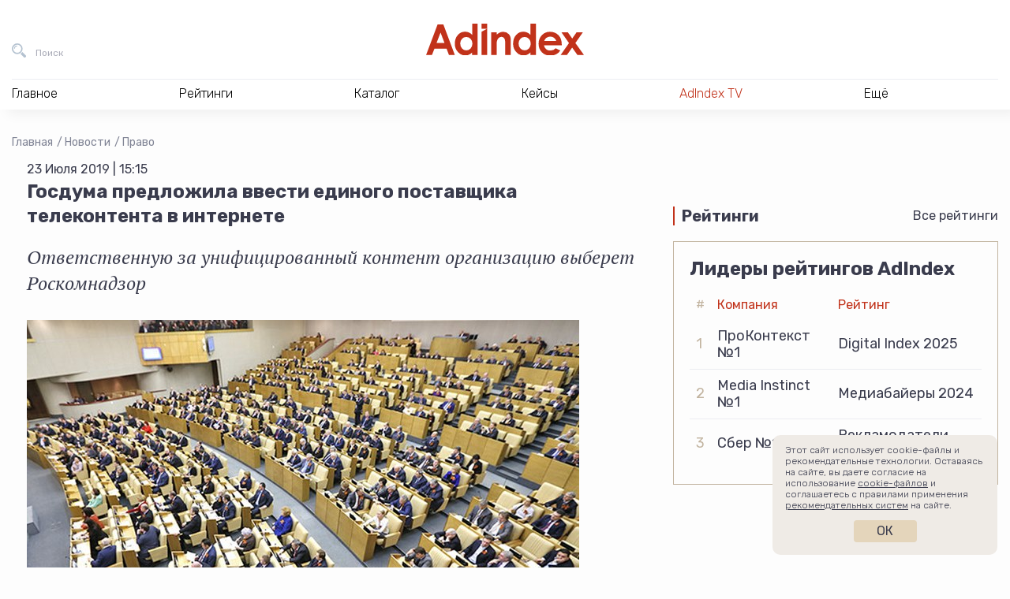

--- FILE ---
content_type: text/html; charset=utf-8
request_url: https://www.google.com/recaptcha/api2/anchor?ar=1&k=6Lc5HXwjAAAAALuIPNB4xap595GMxAj_wv_hgIcO&co=aHR0cHM6Ly9hZGluZGV4LnJ1OjQ0Mw..&hl=en&v=PoyoqOPhxBO7pBk68S4YbpHZ&size=invisible&anchor-ms=20000&execute-ms=30000&cb=wiu1lj5ai4ke
body_size: 48856
content:
<!DOCTYPE HTML><html dir="ltr" lang="en"><head><meta http-equiv="Content-Type" content="text/html; charset=UTF-8">
<meta http-equiv="X-UA-Compatible" content="IE=edge">
<title>reCAPTCHA</title>
<style type="text/css">
/* cyrillic-ext */
@font-face {
  font-family: 'Roboto';
  font-style: normal;
  font-weight: 400;
  font-stretch: 100%;
  src: url(//fonts.gstatic.com/s/roboto/v48/KFO7CnqEu92Fr1ME7kSn66aGLdTylUAMa3GUBHMdazTgWw.woff2) format('woff2');
  unicode-range: U+0460-052F, U+1C80-1C8A, U+20B4, U+2DE0-2DFF, U+A640-A69F, U+FE2E-FE2F;
}
/* cyrillic */
@font-face {
  font-family: 'Roboto';
  font-style: normal;
  font-weight: 400;
  font-stretch: 100%;
  src: url(//fonts.gstatic.com/s/roboto/v48/KFO7CnqEu92Fr1ME7kSn66aGLdTylUAMa3iUBHMdazTgWw.woff2) format('woff2');
  unicode-range: U+0301, U+0400-045F, U+0490-0491, U+04B0-04B1, U+2116;
}
/* greek-ext */
@font-face {
  font-family: 'Roboto';
  font-style: normal;
  font-weight: 400;
  font-stretch: 100%;
  src: url(//fonts.gstatic.com/s/roboto/v48/KFO7CnqEu92Fr1ME7kSn66aGLdTylUAMa3CUBHMdazTgWw.woff2) format('woff2');
  unicode-range: U+1F00-1FFF;
}
/* greek */
@font-face {
  font-family: 'Roboto';
  font-style: normal;
  font-weight: 400;
  font-stretch: 100%;
  src: url(//fonts.gstatic.com/s/roboto/v48/KFO7CnqEu92Fr1ME7kSn66aGLdTylUAMa3-UBHMdazTgWw.woff2) format('woff2');
  unicode-range: U+0370-0377, U+037A-037F, U+0384-038A, U+038C, U+038E-03A1, U+03A3-03FF;
}
/* math */
@font-face {
  font-family: 'Roboto';
  font-style: normal;
  font-weight: 400;
  font-stretch: 100%;
  src: url(//fonts.gstatic.com/s/roboto/v48/KFO7CnqEu92Fr1ME7kSn66aGLdTylUAMawCUBHMdazTgWw.woff2) format('woff2');
  unicode-range: U+0302-0303, U+0305, U+0307-0308, U+0310, U+0312, U+0315, U+031A, U+0326-0327, U+032C, U+032F-0330, U+0332-0333, U+0338, U+033A, U+0346, U+034D, U+0391-03A1, U+03A3-03A9, U+03B1-03C9, U+03D1, U+03D5-03D6, U+03F0-03F1, U+03F4-03F5, U+2016-2017, U+2034-2038, U+203C, U+2040, U+2043, U+2047, U+2050, U+2057, U+205F, U+2070-2071, U+2074-208E, U+2090-209C, U+20D0-20DC, U+20E1, U+20E5-20EF, U+2100-2112, U+2114-2115, U+2117-2121, U+2123-214F, U+2190, U+2192, U+2194-21AE, U+21B0-21E5, U+21F1-21F2, U+21F4-2211, U+2213-2214, U+2216-22FF, U+2308-230B, U+2310, U+2319, U+231C-2321, U+2336-237A, U+237C, U+2395, U+239B-23B7, U+23D0, U+23DC-23E1, U+2474-2475, U+25AF, U+25B3, U+25B7, U+25BD, U+25C1, U+25CA, U+25CC, U+25FB, U+266D-266F, U+27C0-27FF, U+2900-2AFF, U+2B0E-2B11, U+2B30-2B4C, U+2BFE, U+3030, U+FF5B, U+FF5D, U+1D400-1D7FF, U+1EE00-1EEFF;
}
/* symbols */
@font-face {
  font-family: 'Roboto';
  font-style: normal;
  font-weight: 400;
  font-stretch: 100%;
  src: url(//fonts.gstatic.com/s/roboto/v48/KFO7CnqEu92Fr1ME7kSn66aGLdTylUAMaxKUBHMdazTgWw.woff2) format('woff2');
  unicode-range: U+0001-000C, U+000E-001F, U+007F-009F, U+20DD-20E0, U+20E2-20E4, U+2150-218F, U+2190, U+2192, U+2194-2199, U+21AF, U+21E6-21F0, U+21F3, U+2218-2219, U+2299, U+22C4-22C6, U+2300-243F, U+2440-244A, U+2460-24FF, U+25A0-27BF, U+2800-28FF, U+2921-2922, U+2981, U+29BF, U+29EB, U+2B00-2BFF, U+4DC0-4DFF, U+FFF9-FFFB, U+10140-1018E, U+10190-1019C, U+101A0, U+101D0-101FD, U+102E0-102FB, U+10E60-10E7E, U+1D2C0-1D2D3, U+1D2E0-1D37F, U+1F000-1F0FF, U+1F100-1F1AD, U+1F1E6-1F1FF, U+1F30D-1F30F, U+1F315, U+1F31C, U+1F31E, U+1F320-1F32C, U+1F336, U+1F378, U+1F37D, U+1F382, U+1F393-1F39F, U+1F3A7-1F3A8, U+1F3AC-1F3AF, U+1F3C2, U+1F3C4-1F3C6, U+1F3CA-1F3CE, U+1F3D4-1F3E0, U+1F3ED, U+1F3F1-1F3F3, U+1F3F5-1F3F7, U+1F408, U+1F415, U+1F41F, U+1F426, U+1F43F, U+1F441-1F442, U+1F444, U+1F446-1F449, U+1F44C-1F44E, U+1F453, U+1F46A, U+1F47D, U+1F4A3, U+1F4B0, U+1F4B3, U+1F4B9, U+1F4BB, U+1F4BF, U+1F4C8-1F4CB, U+1F4D6, U+1F4DA, U+1F4DF, U+1F4E3-1F4E6, U+1F4EA-1F4ED, U+1F4F7, U+1F4F9-1F4FB, U+1F4FD-1F4FE, U+1F503, U+1F507-1F50B, U+1F50D, U+1F512-1F513, U+1F53E-1F54A, U+1F54F-1F5FA, U+1F610, U+1F650-1F67F, U+1F687, U+1F68D, U+1F691, U+1F694, U+1F698, U+1F6AD, U+1F6B2, U+1F6B9-1F6BA, U+1F6BC, U+1F6C6-1F6CF, U+1F6D3-1F6D7, U+1F6E0-1F6EA, U+1F6F0-1F6F3, U+1F6F7-1F6FC, U+1F700-1F7FF, U+1F800-1F80B, U+1F810-1F847, U+1F850-1F859, U+1F860-1F887, U+1F890-1F8AD, U+1F8B0-1F8BB, U+1F8C0-1F8C1, U+1F900-1F90B, U+1F93B, U+1F946, U+1F984, U+1F996, U+1F9E9, U+1FA00-1FA6F, U+1FA70-1FA7C, U+1FA80-1FA89, U+1FA8F-1FAC6, U+1FACE-1FADC, U+1FADF-1FAE9, U+1FAF0-1FAF8, U+1FB00-1FBFF;
}
/* vietnamese */
@font-face {
  font-family: 'Roboto';
  font-style: normal;
  font-weight: 400;
  font-stretch: 100%;
  src: url(//fonts.gstatic.com/s/roboto/v48/KFO7CnqEu92Fr1ME7kSn66aGLdTylUAMa3OUBHMdazTgWw.woff2) format('woff2');
  unicode-range: U+0102-0103, U+0110-0111, U+0128-0129, U+0168-0169, U+01A0-01A1, U+01AF-01B0, U+0300-0301, U+0303-0304, U+0308-0309, U+0323, U+0329, U+1EA0-1EF9, U+20AB;
}
/* latin-ext */
@font-face {
  font-family: 'Roboto';
  font-style: normal;
  font-weight: 400;
  font-stretch: 100%;
  src: url(//fonts.gstatic.com/s/roboto/v48/KFO7CnqEu92Fr1ME7kSn66aGLdTylUAMa3KUBHMdazTgWw.woff2) format('woff2');
  unicode-range: U+0100-02BA, U+02BD-02C5, U+02C7-02CC, U+02CE-02D7, U+02DD-02FF, U+0304, U+0308, U+0329, U+1D00-1DBF, U+1E00-1E9F, U+1EF2-1EFF, U+2020, U+20A0-20AB, U+20AD-20C0, U+2113, U+2C60-2C7F, U+A720-A7FF;
}
/* latin */
@font-face {
  font-family: 'Roboto';
  font-style: normal;
  font-weight: 400;
  font-stretch: 100%;
  src: url(//fonts.gstatic.com/s/roboto/v48/KFO7CnqEu92Fr1ME7kSn66aGLdTylUAMa3yUBHMdazQ.woff2) format('woff2');
  unicode-range: U+0000-00FF, U+0131, U+0152-0153, U+02BB-02BC, U+02C6, U+02DA, U+02DC, U+0304, U+0308, U+0329, U+2000-206F, U+20AC, U+2122, U+2191, U+2193, U+2212, U+2215, U+FEFF, U+FFFD;
}
/* cyrillic-ext */
@font-face {
  font-family: 'Roboto';
  font-style: normal;
  font-weight: 500;
  font-stretch: 100%;
  src: url(//fonts.gstatic.com/s/roboto/v48/KFO7CnqEu92Fr1ME7kSn66aGLdTylUAMa3GUBHMdazTgWw.woff2) format('woff2');
  unicode-range: U+0460-052F, U+1C80-1C8A, U+20B4, U+2DE0-2DFF, U+A640-A69F, U+FE2E-FE2F;
}
/* cyrillic */
@font-face {
  font-family: 'Roboto';
  font-style: normal;
  font-weight: 500;
  font-stretch: 100%;
  src: url(//fonts.gstatic.com/s/roboto/v48/KFO7CnqEu92Fr1ME7kSn66aGLdTylUAMa3iUBHMdazTgWw.woff2) format('woff2');
  unicode-range: U+0301, U+0400-045F, U+0490-0491, U+04B0-04B1, U+2116;
}
/* greek-ext */
@font-face {
  font-family: 'Roboto';
  font-style: normal;
  font-weight: 500;
  font-stretch: 100%;
  src: url(//fonts.gstatic.com/s/roboto/v48/KFO7CnqEu92Fr1ME7kSn66aGLdTylUAMa3CUBHMdazTgWw.woff2) format('woff2');
  unicode-range: U+1F00-1FFF;
}
/* greek */
@font-face {
  font-family: 'Roboto';
  font-style: normal;
  font-weight: 500;
  font-stretch: 100%;
  src: url(//fonts.gstatic.com/s/roboto/v48/KFO7CnqEu92Fr1ME7kSn66aGLdTylUAMa3-UBHMdazTgWw.woff2) format('woff2');
  unicode-range: U+0370-0377, U+037A-037F, U+0384-038A, U+038C, U+038E-03A1, U+03A3-03FF;
}
/* math */
@font-face {
  font-family: 'Roboto';
  font-style: normal;
  font-weight: 500;
  font-stretch: 100%;
  src: url(//fonts.gstatic.com/s/roboto/v48/KFO7CnqEu92Fr1ME7kSn66aGLdTylUAMawCUBHMdazTgWw.woff2) format('woff2');
  unicode-range: U+0302-0303, U+0305, U+0307-0308, U+0310, U+0312, U+0315, U+031A, U+0326-0327, U+032C, U+032F-0330, U+0332-0333, U+0338, U+033A, U+0346, U+034D, U+0391-03A1, U+03A3-03A9, U+03B1-03C9, U+03D1, U+03D5-03D6, U+03F0-03F1, U+03F4-03F5, U+2016-2017, U+2034-2038, U+203C, U+2040, U+2043, U+2047, U+2050, U+2057, U+205F, U+2070-2071, U+2074-208E, U+2090-209C, U+20D0-20DC, U+20E1, U+20E5-20EF, U+2100-2112, U+2114-2115, U+2117-2121, U+2123-214F, U+2190, U+2192, U+2194-21AE, U+21B0-21E5, U+21F1-21F2, U+21F4-2211, U+2213-2214, U+2216-22FF, U+2308-230B, U+2310, U+2319, U+231C-2321, U+2336-237A, U+237C, U+2395, U+239B-23B7, U+23D0, U+23DC-23E1, U+2474-2475, U+25AF, U+25B3, U+25B7, U+25BD, U+25C1, U+25CA, U+25CC, U+25FB, U+266D-266F, U+27C0-27FF, U+2900-2AFF, U+2B0E-2B11, U+2B30-2B4C, U+2BFE, U+3030, U+FF5B, U+FF5D, U+1D400-1D7FF, U+1EE00-1EEFF;
}
/* symbols */
@font-face {
  font-family: 'Roboto';
  font-style: normal;
  font-weight: 500;
  font-stretch: 100%;
  src: url(//fonts.gstatic.com/s/roboto/v48/KFO7CnqEu92Fr1ME7kSn66aGLdTylUAMaxKUBHMdazTgWw.woff2) format('woff2');
  unicode-range: U+0001-000C, U+000E-001F, U+007F-009F, U+20DD-20E0, U+20E2-20E4, U+2150-218F, U+2190, U+2192, U+2194-2199, U+21AF, U+21E6-21F0, U+21F3, U+2218-2219, U+2299, U+22C4-22C6, U+2300-243F, U+2440-244A, U+2460-24FF, U+25A0-27BF, U+2800-28FF, U+2921-2922, U+2981, U+29BF, U+29EB, U+2B00-2BFF, U+4DC0-4DFF, U+FFF9-FFFB, U+10140-1018E, U+10190-1019C, U+101A0, U+101D0-101FD, U+102E0-102FB, U+10E60-10E7E, U+1D2C0-1D2D3, U+1D2E0-1D37F, U+1F000-1F0FF, U+1F100-1F1AD, U+1F1E6-1F1FF, U+1F30D-1F30F, U+1F315, U+1F31C, U+1F31E, U+1F320-1F32C, U+1F336, U+1F378, U+1F37D, U+1F382, U+1F393-1F39F, U+1F3A7-1F3A8, U+1F3AC-1F3AF, U+1F3C2, U+1F3C4-1F3C6, U+1F3CA-1F3CE, U+1F3D4-1F3E0, U+1F3ED, U+1F3F1-1F3F3, U+1F3F5-1F3F7, U+1F408, U+1F415, U+1F41F, U+1F426, U+1F43F, U+1F441-1F442, U+1F444, U+1F446-1F449, U+1F44C-1F44E, U+1F453, U+1F46A, U+1F47D, U+1F4A3, U+1F4B0, U+1F4B3, U+1F4B9, U+1F4BB, U+1F4BF, U+1F4C8-1F4CB, U+1F4D6, U+1F4DA, U+1F4DF, U+1F4E3-1F4E6, U+1F4EA-1F4ED, U+1F4F7, U+1F4F9-1F4FB, U+1F4FD-1F4FE, U+1F503, U+1F507-1F50B, U+1F50D, U+1F512-1F513, U+1F53E-1F54A, U+1F54F-1F5FA, U+1F610, U+1F650-1F67F, U+1F687, U+1F68D, U+1F691, U+1F694, U+1F698, U+1F6AD, U+1F6B2, U+1F6B9-1F6BA, U+1F6BC, U+1F6C6-1F6CF, U+1F6D3-1F6D7, U+1F6E0-1F6EA, U+1F6F0-1F6F3, U+1F6F7-1F6FC, U+1F700-1F7FF, U+1F800-1F80B, U+1F810-1F847, U+1F850-1F859, U+1F860-1F887, U+1F890-1F8AD, U+1F8B0-1F8BB, U+1F8C0-1F8C1, U+1F900-1F90B, U+1F93B, U+1F946, U+1F984, U+1F996, U+1F9E9, U+1FA00-1FA6F, U+1FA70-1FA7C, U+1FA80-1FA89, U+1FA8F-1FAC6, U+1FACE-1FADC, U+1FADF-1FAE9, U+1FAF0-1FAF8, U+1FB00-1FBFF;
}
/* vietnamese */
@font-face {
  font-family: 'Roboto';
  font-style: normal;
  font-weight: 500;
  font-stretch: 100%;
  src: url(//fonts.gstatic.com/s/roboto/v48/KFO7CnqEu92Fr1ME7kSn66aGLdTylUAMa3OUBHMdazTgWw.woff2) format('woff2');
  unicode-range: U+0102-0103, U+0110-0111, U+0128-0129, U+0168-0169, U+01A0-01A1, U+01AF-01B0, U+0300-0301, U+0303-0304, U+0308-0309, U+0323, U+0329, U+1EA0-1EF9, U+20AB;
}
/* latin-ext */
@font-face {
  font-family: 'Roboto';
  font-style: normal;
  font-weight: 500;
  font-stretch: 100%;
  src: url(//fonts.gstatic.com/s/roboto/v48/KFO7CnqEu92Fr1ME7kSn66aGLdTylUAMa3KUBHMdazTgWw.woff2) format('woff2');
  unicode-range: U+0100-02BA, U+02BD-02C5, U+02C7-02CC, U+02CE-02D7, U+02DD-02FF, U+0304, U+0308, U+0329, U+1D00-1DBF, U+1E00-1E9F, U+1EF2-1EFF, U+2020, U+20A0-20AB, U+20AD-20C0, U+2113, U+2C60-2C7F, U+A720-A7FF;
}
/* latin */
@font-face {
  font-family: 'Roboto';
  font-style: normal;
  font-weight: 500;
  font-stretch: 100%;
  src: url(//fonts.gstatic.com/s/roboto/v48/KFO7CnqEu92Fr1ME7kSn66aGLdTylUAMa3yUBHMdazQ.woff2) format('woff2');
  unicode-range: U+0000-00FF, U+0131, U+0152-0153, U+02BB-02BC, U+02C6, U+02DA, U+02DC, U+0304, U+0308, U+0329, U+2000-206F, U+20AC, U+2122, U+2191, U+2193, U+2212, U+2215, U+FEFF, U+FFFD;
}
/* cyrillic-ext */
@font-face {
  font-family: 'Roboto';
  font-style: normal;
  font-weight: 900;
  font-stretch: 100%;
  src: url(//fonts.gstatic.com/s/roboto/v48/KFO7CnqEu92Fr1ME7kSn66aGLdTylUAMa3GUBHMdazTgWw.woff2) format('woff2');
  unicode-range: U+0460-052F, U+1C80-1C8A, U+20B4, U+2DE0-2DFF, U+A640-A69F, U+FE2E-FE2F;
}
/* cyrillic */
@font-face {
  font-family: 'Roboto';
  font-style: normal;
  font-weight: 900;
  font-stretch: 100%;
  src: url(//fonts.gstatic.com/s/roboto/v48/KFO7CnqEu92Fr1ME7kSn66aGLdTylUAMa3iUBHMdazTgWw.woff2) format('woff2');
  unicode-range: U+0301, U+0400-045F, U+0490-0491, U+04B0-04B1, U+2116;
}
/* greek-ext */
@font-face {
  font-family: 'Roboto';
  font-style: normal;
  font-weight: 900;
  font-stretch: 100%;
  src: url(//fonts.gstatic.com/s/roboto/v48/KFO7CnqEu92Fr1ME7kSn66aGLdTylUAMa3CUBHMdazTgWw.woff2) format('woff2');
  unicode-range: U+1F00-1FFF;
}
/* greek */
@font-face {
  font-family: 'Roboto';
  font-style: normal;
  font-weight: 900;
  font-stretch: 100%;
  src: url(//fonts.gstatic.com/s/roboto/v48/KFO7CnqEu92Fr1ME7kSn66aGLdTylUAMa3-UBHMdazTgWw.woff2) format('woff2');
  unicode-range: U+0370-0377, U+037A-037F, U+0384-038A, U+038C, U+038E-03A1, U+03A3-03FF;
}
/* math */
@font-face {
  font-family: 'Roboto';
  font-style: normal;
  font-weight: 900;
  font-stretch: 100%;
  src: url(//fonts.gstatic.com/s/roboto/v48/KFO7CnqEu92Fr1ME7kSn66aGLdTylUAMawCUBHMdazTgWw.woff2) format('woff2');
  unicode-range: U+0302-0303, U+0305, U+0307-0308, U+0310, U+0312, U+0315, U+031A, U+0326-0327, U+032C, U+032F-0330, U+0332-0333, U+0338, U+033A, U+0346, U+034D, U+0391-03A1, U+03A3-03A9, U+03B1-03C9, U+03D1, U+03D5-03D6, U+03F0-03F1, U+03F4-03F5, U+2016-2017, U+2034-2038, U+203C, U+2040, U+2043, U+2047, U+2050, U+2057, U+205F, U+2070-2071, U+2074-208E, U+2090-209C, U+20D0-20DC, U+20E1, U+20E5-20EF, U+2100-2112, U+2114-2115, U+2117-2121, U+2123-214F, U+2190, U+2192, U+2194-21AE, U+21B0-21E5, U+21F1-21F2, U+21F4-2211, U+2213-2214, U+2216-22FF, U+2308-230B, U+2310, U+2319, U+231C-2321, U+2336-237A, U+237C, U+2395, U+239B-23B7, U+23D0, U+23DC-23E1, U+2474-2475, U+25AF, U+25B3, U+25B7, U+25BD, U+25C1, U+25CA, U+25CC, U+25FB, U+266D-266F, U+27C0-27FF, U+2900-2AFF, U+2B0E-2B11, U+2B30-2B4C, U+2BFE, U+3030, U+FF5B, U+FF5D, U+1D400-1D7FF, U+1EE00-1EEFF;
}
/* symbols */
@font-face {
  font-family: 'Roboto';
  font-style: normal;
  font-weight: 900;
  font-stretch: 100%;
  src: url(//fonts.gstatic.com/s/roboto/v48/KFO7CnqEu92Fr1ME7kSn66aGLdTylUAMaxKUBHMdazTgWw.woff2) format('woff2');
  unicode-range: U+0001-000C, U+000E-001F, U+007F-009F, U+20DD-20E0, U+20E2-20E4, U+2150-218F, U+2190, U+2192, U+2194-2199, U+21AF, U+21E6-21F0, U+21F3, U+2218-2219, U+2299, U+22C4-22C6, U+2300-243F, U+2440-244A, U+2460-24FF, U+25A0-27BF, U+2800-28FF, U+2921-2922, U+2981, U+29BF, U+29EB, U+2B00-2BFF, U+4DC0-4DFF, U+FFF9-FFFB, U+10140-1018E, U+10190-1019C, U+101A0, U+101D0-101FD, U+102E0-102FB, U+10E60-10E7E, U+1D2C0-1D2D3, U+1D2E0-1D37F, U+1F000-1F0FF, U+1F100-1F1AD, U+1F1E6-1F1FF, U+1F30D-1F30F, U+1F315, U+1F31C, U+1F31E, U+1F320-1F32C, U+1F336, U+1F378, U+1F37D, U+1F382, U+1F393-1F39F, U+1F3A7-1F3A8, U+1F3AC-1F3AF, U+1F3C2, U+1F3C4-1F3C6, U+1F3CA-1F3CE, U+1F3D4-1F3E0, U+1F3ED, U+1F3F1-1F3F3, U+1F3F5-1F3F7, U+1F408, U+1F415, U+1F41F, U+1F426, U+1F43F, U+1F441-1F442, U+1F444, U+1F446-1F449, U+1F44C-1F44E, U+1F453, U+1F46A, U+1F47D, U+1F4A3, U+1F4B0, U+1F4B3, U+1F4B9, U+1F4BB, U+1F4BF, U+1F4C8-1F4CB, U+1F4D6, U+1F4DA, U+1F4DF, U+1F4E3-1F4E6, U+1F4EA-1F4ED, U+1F4F7, U+1F4F9-1F4FB, U+1F4FD-1F4FE, U+1F503, U+1F507-1F50B, U+1F50D, U+1F512-1F513, U+1F53E-1F54A, U+1F54F-1F5FA, U+1F610, U+1F650-1F67F, U+1F687, U+1F68D, U+1F691, U+1F694, U+1F698, U+1F6AD, U+1F6B2, U+1F6B9-1F6BA, U+1F6BC, U+1F6C6-1F6CF, U+1F6D3-1F6D7, U+1F6E0-1F6EA, U+1F6F0-1F6F3, U+1F6F7-1F6FC, U+1F700-1F7FF, U+1F800-1F80B, U+1F810-1F847, U+1F850-1F859, U+1F860-1F887, U+1F890-1F8AD, U+1F8B0-1F8BB, U+1F8C0-1F8C1, U+1F900-1F90B, U+1F93B, U+1F946, U+1F984, U+1F996, U+1F9E9, U+1FA00-1FA6F, U+1FA70-1FA7C, U+1FA80-1FA89, U+1FA8F-1FAC6, U+1FACE-1FADC, U+1FADF-1FAE9, U+1FAF0-1FAF8, U+1FB00-1FBFF;
}
/* vietnamese */
@font-face {
  font-family: 'Roboto';
  font-style: normal;
  font-weight: 900;
  font-stretch: 100%;
  src: url(//fonts.gstatic.com/s/roboto/v48/KFO7CnqEu92Fr1ME7kSn66aGLdTylUAMa3OUBHMdazTgWw.woff2) format('woff2');
  unicode-range: U+0102-0103, U+0110-0111, U+0128-0129, U+0168-0169, U+01A0-01A1, U+01AF-01B0, U+0300-0301, U+0303-0304, U+0308-0309, U+0323, U+0329, U+1EA0-1EF9, U+20AB;
}
/* latin-ext */
@font-face {
  font-family: 'Roboto';
  font-style: normal;
  font-weight: 900;
  font-stretch: 100%;
  src: url(//fonts.gstatic.com/s/roboto/v48/KFO7CnqEu92Fr1ME7kSn66aGLdTylUAMa3KUBHMdazTgWw.woff2) format('woff2');
  unicode-range: U+0100-02BA, U+02BD-02C5, U+02C7-02CC, U+02CE-02D7, U+02DD-02FF, U+0304, U+0308, U+0329, U+1D00-1DBF, U+1E00-1E9F, U+1EF2-1EFF, U+2020, U+20A0-20AB, U+20AD-20C0, U+2113, U+2C60-2C7F, U+A720-A7FF;
}
/* latin */
@font-face {
  font-family: 'Roboto';
  font-style: normal;
  font-weight: 900;
  font-stretch: 100%;
  src: url(//fonts.gstatic.com/s/roboto/v48/KFO7CnqEu92Fr1ME7kSn66aGLdTylUAMa3yUBHMdazQ.woff2) format('woff2');
  unicode-range: U+0000-00FF, U+0131, U+0152-0153, U+02BB-02BC, U+02C6, U+02DA, U+02DC, U+0304, U+0308, U+0329, U+2000-206F, U+20AC, U+2122, U+2191, U+2193, U+2212, U+2215, U+FEFF, U+FFFD;
}

</style>
<link rel="stylesheet" type="text/css" href="https://www.gstatic.com/recaptcha/releases/PoyoqOPhxBO7pBk68S4YbpHZ/styles__ltr.css">
<script nonce="NplGhU81CWMhDBGWkNInXQ" type="text/javascript">window['__recaptcha_api'] = 'https://www.google.com/recaptcha/api2/';</script>
<script type="text/javascript" src="https://www.gstatic.com/recaptcha/releases/PoyoqOPhxBO7pBk68S4YbpHZ/recaptcha__en.js" nonce="NplGhU81CWMhDBGWkNInXQ">
      
    </script></head>
<body><div id="rc-anchor-alert" class="rc-anchor-alert"></div>
<input type="hidden" id="recaptcha-token" value="[base64]">
<script type="text/javascript" nonce="NplGhU81CWMhDBGWkNInXQ">
      recaptcha.anchor.Main.init("[\x22ainput\x22,[\x22bgdata\x22,\x22\x22,\[base64]/[base64]/MjU1Ong/[base64]/[base64]/[base64]/[base64]/[base64]/[base64]/[base64]/[base64]/[base64]/[base64]/[base64]/[base64]/[base64]/[base64]/[base64]\\u003d\x22,\[base64]\x22,\x22w5bCtkLCp8OjJsOCHsO9Yi7CqsKedMKJM0h8wrNOw4bDtE3DncO8w4RQwrI1T216w5nDnsOow6/DocOnwoHDnsK8w5YlwohAL8KQQMOzw5nCrMK3w4rDrsKUwocpw67DnSdaTXElYMOCw6c5w6vCsmzDtifDpcOCwp7DlhTCusOJwrtGw5rDkF/DkCMbw4J5AMKrVsKLYUfDkcKwwqccFsKLTxk6RsKFwppQw7/CiVTDoMOIw60qCGo9w4keYXJGw59FYsOyHEfDn8KjYmzCgMKaKsKhIBXCtQHCtcO1w4bCjcKKAytfw5BRwrV7PVV4O8OeHsKuwofChcO0FVHDjMODwpYTwp85w7VhwoPCucK+cMOIw4rDjG/Dn2fCrsKwO8KuATYLw6DDg8K/wpbChShOw7nCqMKIw5ApG8OKC8OrLMOsexF4asO/[base64]/d8K8wp3CpMOUJxIOUsOhw7jDvksSQsKhw6/CnUPDuMOdw4BhdFt/[base64]/DvjsNw4bCvEVXw6VsGmzCpxvCl07CucONSMOSFcOKYMOAdRRjEG07wpBHDsKTw5TCjmIgw6gCw5LDlMKZdMKFw5Zzw7HDgx3CvRYDBzPDpVXCpTg/[base64]/[base64]/DrWvDjQ/DvCzDrsOxwpUnwo/DgnpVOgBzw4vDhGnCoTAkOkMRKcKIZMKeWULDtcOfEEI9RhXDjGrDh8O1w4oFwrTDm8Kjwqknw7kZw4zCqS7DiMOfU0TCiHTCtWkxw5XDhcKow6NLY8KPw6XCq2YYw5jClsKGwoU5w4zCrCFJb8O0QBDDocK5DMOjw5QAw6gYMlzDp8KiDTPCnVEUw7Msa8O4wp/DnQjCpcKWwrFJw5PDvwAEw453w6HDnkvDtlvDkcKZw5fCkRfDgsKRwqvChMOvwqQ/w4zDhANVYRxOw7lnZcKvYcKPBMO/wohNeBfCiVbDmS/DtcKgBE/DscKKwqfCsX0Tw7/Ch8OxLh3CrE5+a8K2SirDsG8UPXpXMcORMXUmGBfDllrDnX/DicK7w4vDn8OASsOrG0zDh8KDSlNQN8K5w419M0bCqlQcVMK6wqfCi8OjQMOzwoDCqnTDjMOpw6YiwrTDqTXDhcKtw4tBwq0UwoHDh8OtJMKNw4khwp/Dk0zDtRNmw47DvxjCuzPCv8OMD8OydcOyCj1XwqFOw5l0wpTDuVJjdw85w6lwEcKsZE4uwqTCp0oFG3PCnMOJdcO5wrtxw6/CocOBcMOdw5LDlcKaYCjDhcKtPcOiwqLDoC9VwrUnwo3Dt8OoawkPwqPDpWYVw5vCnRPCoX4gFW/[base64]/CkMOza8KNw5IEw7Ffw5FSw6ggB8Ozag01woVHw63CusOnSl8Pw6/ClUAjKMK+w7DCo8Obw502QUHClcKCacOUJTvDsCzDnW/[base64]/CqHXCnlBxw6bDiMOsdy4WE8OWwovCl1nCrg0xw63Dh2wnU8KgKVTDkmnCrsOBKcOyfGrDhcK+cMOFGsO5w5/DsRA1LCrDiEkYwotUwoHDqMKqQMKEFsKVAsOtw7/DiMOTwrZew68Hw5PDj2jCjzYbfA1Lw5cKw7/[base64]/CmMO8IcOIfmpQwqjDn3DChsKJwprDncOeesONwrfDsUseFsKTw6XCp8Kqe8Osw5DCkcOvNMKIwoxaw7JPbTEReMOQBMK6wpR0woZmwqdhVlhUJ3rDtBDDkMKDwrEbw5UgwqvDoCV/[base64]/IkHDuDYvRQAbE8KiPsOTw7jDssOKwrcYI8KVw7fCkcOqwptvInoVGsKQw6EzBMKcQRbDpHjDqABKR8Okw5nDp2g1Rkslw7rDvmkMwr7DhEwvSnwENsO5YHdrwq/CrDzCh8O+PcO9w63ClGZIwqB+dmoddSLCvMOCw7BYwrHCkcOBOltQS8KBdiPCim/DrMOUXEBSSDfCgcKpeh90ezAEw7waw6LDnDrDjcKHFcO/fFPDh8OJKXbCkcKGGzk0w5nCpHzDr8ODw5bDhMK3wow2w5HCk8ORel7DkX3DuFkqwo4fwrXCmGluw47CgzjCjEN/w43Dky5HEcOWw5zCsybDgzBkwp44w7DClsKew55bMWJyBsK/[base64]/DiwPCsGHCvMOaGMKxw6MlETnDssObwopzOxnDoMOSw6fDkAjCtsOvw7rDhMO5WWVdVsK5EzDCksKZw549HcOow7JPwo1Bw6PCksOzTDXClMObZBA/[base64]/Cp8OcwpzDqsKzw63DhMKUCH48w4sMWsOVKkjCnMODwoUTwp7CscOrBMKSwqrCsiNCwp7DrcOXwro7fUI2wrrDocKiUT5PenHDqsO0wpjDoCxfFsOsw63DncOew6vCsMKUFRXDhl/DsMOeMcOaw41KSmE1QjDDo2Jfwr/DhnR9QsOUwpLCm8KMTyYawowDwoDDoT3DjkIvwqo/U8OoLjV/[base64]/[base64]/Y8K0wofDgy/DjSBEenDDkxkTYEIzw4HDixnDjBHDtX7CpcOiwo7Ci8OXG8O+fsO3wotrHn5Af8KAw53CosK1EMONBnpBA8Ozw5tGw4rDrE5cwqLDi8O1w74IwpN/[base64]/DmkFUbDnDosKmPzRaw5NQwrg9wpTCjgJhwqXDm8KnJFIiHg19w7wDwpfDjw0zT8KrUQEow4XCk8OwWcOZEHHCmsOJKMKewoDCrMOqSCl4XnMVw4TCjw4UwobChsO3wqDClcOyDTrCklFsWWw1w67Dj8KpVx5zwqLCnMKNQ3ozfcKWOhQewqQJw7FvQsOcwqRtwq3Ctx/CmcOdNcOAD1hhCkIyWsOow7ESScOcwpcdwo0BfFgTwrfDqnMEwrbDq0bDscK8PsKYwoJ5ZcODL8OtU8KiwpvDo3Q8wqvCh8Ofw4tow7/DlsOWw4bChl/Cl8O/w5M7OQTDmcOzfRVICsOZw547w5EBGhYZw5cfwrhDTm/[base64]/DsgUmHMK0Tj5Ew4nCsMKybMOew7Z5w5dBwrTDvHDDjcOAMcO5dkdqwoMcwpkZSywXwq57wqXChx06wo59I8KWw4DCkMKlwoE2V8OwbVN/w544SsOwwpfDiBjDlk4iLCJmwrkjwq7DlsKkw5XDicK+w7rDn8K+ZcOlwqDCoQYfPsKZfsK+wqJBw4vDocOMXEXDq8O1aATCtcOhdsOfCCEBw7jCqAbDpnXDtsK9wrHDtsKQd1pZK8OtwqRGdE9gwpXDrmYZd8KKwpvCnMKRFVTCtzlgRAXDggDDocK/wrfCvx3CksKaw6rCtzDCtz/[base64]/UWTDl3LDqMO3CcOpw5HDrDvCikzCtD4ww57Cq8K6eHzCpQZneynDp8K6c8KBMy3DkBLDlMKFbcOwGMOHw7DDr1grw4rDmMKcORIRw5PDkg3Dsmt+wqVrwr3DpHNSYwHCuhjDmB04CFfDkxPDpkTCrDXDuBUMFSxFLXzDuyoqP0Qww5pyS8OUSgsEQVjDk3VjwrNMUsO/aMOJenZ2WsO9wp3CrTxDdcKUScOwb8OUw4cAw6JVw67Cu3kewqpuwozDun/CocOjF3LCiSUfw5DCpMOdwoFNw6xgwrRBPsKGw4hNw6TDjjzCiXg/SSdbwozDkcKMaMO8QsO7aMOewqXCmVDChy3CmcKXVig+YF/CpXxQB8OwHEVDWsK3U8KMN00lL1ZYTcKawqUgw5FdwrjDs8KuY8OvwqEyw7zCv2Nlw7Nua8KcwpFmbT41wpgUWcOkwqV4NMKNw6bDqsOtw6AQwrgDwotifVs7MMOVwqw5AcKLwpXDisKsw41yJcKKLBMywq0zGMKDw6/DsAx1wpHCqkArwpo+wpzDtcO5wpnCpsKKw5fDvnpWwrXCvzoECi7Co8Kkw4IlEGhcNkTCjCzCkWpEwqh0wo7DkH8rwrvCozXDm3zCi8K4PD/DumHDiCM/[base64]/CrsK4w6PDssObwr0Gw5rDmcOGIcKxw4bCqcOnSxMow6rCrWnCgj3CiRLCmTHCmSjCiHoiAj4WwqIawr7Dr105wr/[base64]/CjhFfNWpDwrbDsMKHw5bChMKAwpwdw5d3TMKQGFzCnsK/[base64]/CocK8w74jw4jCm3HCoxrCr8KlfQYMcsK5SsKWwpLDoMKBcMOBWBdvCgsCwozCnDHCs8K+wonDqMOdccK4VFfCjR4kwp7CgcOfw7TDhsKIFmnCmmcfwrfCpcK3w5dtchHChywCw4BTwpfDi3dJEMOdRhPDi8Kzwo5yKARWN8OOwphQw6HDlMOlw6Y3w4LDnxQ/wrcnJsODS8O5wqxAw7HCgsKFwofClzZ7LBfConJzKMOQw5/Cs38+B8ODSsKCwo3DkTgEajrClcKwWhfDnDUZFcKfw6nDgcKHMFTDu0jDgsKqCcO7XnvDgsOUbMOiwrbDv0dDwrjCmMKZRsKoScKUwrjCnAsMZw3Dtl7CjB9/w7VbwonCtMK3IcKuZMKFwol7JG1Xwp/CgcKMw4PClMOOwocfND1mDsOUKMO0wp9YUA1bwol5w7/DgMOmw5YtwqbDhCJMwrLCg247w4nDicOJJFzClcOow4FWw7/Dg2/[base64]/CksOUw7UyFjFVwpjCpFnCssK9HWhoFBDCvHDDsBACP3V3w6HDn0ZGcsKuS8K2LhvCp8KPw6zDsUbDnsO8IHDDgcKKwp9sw5wAQQAPdA/DgsOkScO9d3t2D8O9w6AVwrHDuS/Cn3QzwojCsMOtK8OhKlLDsQdJw5NxwprDuMKtemzCq1V9EMKbwozDicOcB8Oew5jCvBPDhxEOXcKkdyN/f8K8dsO+wr5Vw4kxwrPCu8Kjw6DCtEkvwobCvlRvDsOMwrU/AcKMblohZsOqw5rCjcOMw6jCpmHCksKhw5rCpAHDuQ7CshfDvcOpO1PDgm/CtCHDvUB4wqNMw5Jzw6HDjWAqwpzCmSZJw6XDgknCqGfCnEfDosK+w6Zow5bDrMKTSQvDu3fCgjsfEiXDvcO5w6zDo8ONP8KrwqpkwpTCmGN1w4/[base64]/CncK+bA4BDsKRVsO0w4vCh8Ojw4HClcOKdH3CmsOubMKxw4bDiBXCnsKDCWFEwqE9w6/Dv8KAw688L8KsQn/[base64]/CkGXCryvCo8K8w47CkzfClMO3wojDvsKqeV8Yw7Ylw6VrXMKDWgTDjMO9cW/DhMK0dX7CukXDvcKtIcK5OgUHwr/CkmIMw64mwpUOwonCugLDisKpCMKDw6YUbBZNN8OVTcKBfXHChEQQw45AYngzw5PCt8KYU1XCoG7CoMOAAVLDmcOOaBtcOMKSw4jCmgdew5jCncKOw4DCr1cSVsOtRBwdbjMIw7wydnlTR8Oww5JJOStjXFTDncKCw7/CnsK9w7pxeQoCw5LClijCukbDgsKRwowPF8OdOVlBw6V8bsKRwpoOHcOkw48Kw67DvnbCmMKDTsO+b8KFQcK/QcKkWcKhwpMUHADDr23Dq0Iuwr93wpAbC1E3TcOcYsO/H8O4K8OSN8OQw7TCrHvDqcO9wrssbcK7aMOKwpAwCcKwRMOywoPCqR4Ww4ERQSDDuMKjZsOKMcOOwq5dw4/Dt8OxJQRifcKAMcOnWcKRMCxKL8KHw47CrxXDlsOEwoZiN8KZEFhkcsKQw4/ClMOWVcKhw4A5NMKQw788JBLDjWrDrcKiwpl/e8Oxw6E1MFhvw7o8DsOWGMOpw7AXVcK1Mz8Uwp7CvMOCwpBuw5TDncKeWlHCoUzCtW03JcK3wro1wpHCmkMbFmQsLEUswoVbIUNIfcO8OVI8JHzChMKTccKCwoLCjcKGw4vDj158O8KUwr7DnB1bO8Oiw61HMVLCqxs+Qn4rw6vDuMO0wo/Dk2DDvC9fDMKARgMkwp3CsEJfwofCpxjChH8zwrLCtj1OXBzDsz1zwonCmjnCiMO9woV/S8Kyw5AZPT3DqxTDm21hNsK8w6k4fsONJhUGAg15D0jCoWxDPMO9EsO5wqkoKXJXwpI9wpDCoFxbEsO9esKrZG3Csy9PIMOpw5TCnsOrbMOWw5d5w7vDozscB34cKMO+LHTCgsOiw6glOMObwoopTlZgw5rCrsK1wq7CrMK2CMO1wp0vTcKmw7vDiS/[base64]/Kw3Ckih8ek9dEmFjQ2gyDgrDqTIPWMKLw45Ww6/Cn8OTLsO+wr4/w6d5fVrDjMObwpduMCPCm2FCwrXDocOcDcO7wqxbVMKNwovDkMOzw7PDkxjCqcKdw4pxThHDjMK5QcK2IcKKQCVINB1jGQ7DusOCw47CrhTCt8OxwrVUBMOlwqsaTMKtfcOGKcO1L1PDvjLCtsKxE2bCncKGNnMUecKKExB5a8O3Oi/DvcOrw5oTw5HCk8Orwrsvwpclwo/[base64]/DvR8Jw5fDnzbDucO9FHEHw7TCvcO8w74Jw6VyBloqaAVTNcKNw4dqw7kSw7nCpn83w6hYw7JPwr4/[base64]/Cn8OEfMObFQfDh31lwrbCscK2Zn1Aw5/CpjYHw4DCqHfDgcKowqwvfcK3wpxOY8O8DA7CsBFwwrUTwqYVw7/[base64]/Dn8OvwqhLw5jDjjzDjDDDlmpuVMODO0jCvjfDixfCl8O/w6Frw4zCssOVLiPCqhN6w5B6CMKVL0DDijMGeTfDpcKQWQ9Hwpkxwohfwq03w5ZybsKXGcOEw5sTwpYiNsKvcMKEwrE+w5fDgnldwqpowpXCg8Kaw73CoRJnw4XCnsOiIMK+wr/CpsOTw6NkSzAWO8OVTcO6OwwXwoEbA8Oywp/DvhEzWibCmMK+wo5aOMK4Wn/Ds8KMNGhtwrJTw6jDlU3ClH0WD1DCp8KqNsKiwrFZdxZQGhs8T8K0w71bFMOwH8KhFBdqw7HDucKFwoVCOEfCsVXCj8KvNRlVHcKsMTnCqnzClUFJTAcbw5vChcKewr/CtlPDu8OpwowHZ8Kdw7nCiALCtMKQasKhw6c6GsKBwpfDnlHDnjLCuMKtwrrCvwjCscKDHMOtwrTCj3MWMMKMwrdZPMOMcjlIacKWw7B2wqREwrvCiF4uw4TCgVRVcSQAAsK/XXQWSkvDpFdSVDJROydOUjrDgSnDjA/ChTjCjcKwM0TDtS3DsSwbw4HDmVowwrIZw7nDvS3DhWpjZW3Cp18PwpDDp13Du8OAKH/DrXJAwpN8K0zDgMKww6wNw6rCoxA2GwUPw5gbesO7JFDDqsOFw4cxTsK+FMOnw5Qbw6oIwqddw7PCp8KgUR/Ciz/CpcOGXsKYw7oPw4TCucO3w4zDgi/CtVLCmT0dEcKWwrI7wpw/w7RGWMOhBcOjwo3DocOXQx/Cu3TDucOewrnCj1bCrcKCwoJjwrYbw75iw5l0LsKCRHHCjMKuR2l5d8KiwqxQPFt6w5xzwo7DkV8ebcOPwrR4w4FcCMKSU8KvwqDCgcK8TEDDpDnCh23ChsO/[base64]/Dt8Kdw7Ebw4V1w5Qnw4UWw5HCsQrDhcK6w5jDqcKbw6zDp8O1w7VFwq/DqgnDtnxFwpvCrwTDm8O7KQFaUizDj0fCqWowWnEHw4TDhcKowqvDisOaJcKeHWd3w7pWwoFIw6jDk8ObwoBPNcOVVXkDA8Ojw5A5w4kxQFUrw6kXdcKIwoI/w6PDoMKMw780wojDnMOCZMOLCsKTRsKmw4rDmsOtwrwZZRJefUg5T8OHw4TDm8OzwpHCgMOIwohbwokralwLaGnCoRkjwpgfWcOQw4LCtyfDh8ODbhDCj8KzwrrCnMKKOMOhw4jDiMOhw5XCkk3CikQYworCkMO+wpcWw40Ww4zCl8KSw7RjU8KMdsOUGcK/w63DiXodAGJRw7XCv2p3wrTCisO0w75jPMOLw518w5/ChMKJw4URwqQbazECI8OUw4sFw7Q4SlPDtcOaLyc2wqgPE37DiMKaw5ZrV8K5wp/DrGo3wpVkw4jCmG3DvTx4w47Dv0A6JmwyIVhgBsKtwp8MwoVtRsO3wqxww5tHfgvCvcKlw51lw596CsOQw4jDnjwXw6jDk1XDuwlxEmwzw6ouR8K4AsKjw5Bdw7E1MsKew7LCtmXDmjPCrcOuw5/CtsO+fCrDiTPCpQBEwrcaw6QdNxYLw7DDp8KrClpaXMOlw4BfN38mwrURPRzCqUJHYMKAwoIrw6EGFMOuacOuDQUJwovCrihWVgEZdMKhw68/IMK5w67ClGcnwpnCvMO5w7BNw6pjw4zCqMKcwqfDjcOiCnHCpsKPwrFFw6BBwrhGw7ISPsKPNsKww4AuwpIEAibDnUTCtsO+FcOOQx5bwr1NU8OcVFrCiG8VWsOpD8KTecK3YsOew6LDvMOlw4PCrsKof8ObWcOQwpDCmVomw6vDhg3DjsOofk/DhglYLsOeB8ONwoXCunZRIsKqdsO+woZ2F8KidBBwRibCjS4xwrTDm8Kjw7RCwowwKnpeWw/Dh2XCpcKIw5s6BUhFw6/[base64]/Cj8KRwqEDw7QnAlQUJSl1fl9Ww44RwojCoMKaw4zCiAzDkMKqw4HChnxvw75zw5RXw5fDrnnDicKGw7/DocOMw6LCo15mVcKeC8OHw4dKasKiwrTDlMOUMMOQSsKGwr3CiHkkwqxJw47DgcKnAsOrCiPCr8O/[base64]/DojnDg1nDnV1yL3EgasKiwqHDo8KjeULDucKuY8OKF8OkwoLDrxYpMi1ewp/[base64]/Ds8KpwpLDmz5KKxPCumHCkcOow7LDgSTCqDXDkMKCRmfDoW3Dim3Dpj/DimDDk8KHwqg9MsK/enXClU5yRhPCnMKBw5Muwq0sRcOUwqh5wrjCn8O4w503wq3DhMKbw4zCl2fDnSUdwqDDizXCoAIbUGNtd1UzwpBgWsKjwpRfw5lDwq3DhAjDr09qAxRhw5fDk8OSIgUDw57DusKsw6LChMOLL3bCm8OHUWvCjh/DgH7DnsOWw7fCmAFfwpweTDF4F8OEIUbDq3QAWUzDrMKowo/DnMKSLTzDnsO3w5cuD8K3w5PDl8OHw7nCg8KZdcOAwpd4wr0bwrDChMKjwrnDp8KVwrTDmMKPwpvDgFphDATCiMOWWcKmP0d2wpd2wpTCssKsw6zDhBrCncKEwqfDuQdXKlYvFVHCvEvDi8OZw4RBwrsfDcKIwrLCmcOYw6cbw7pZw6I/wqR4w6ZEFcO9IMKDBsOXF8K+w4oxNMOmDMOVwq/DpXXCjsKTI3jCocOiw7d2woFsfUlIFwPDl2VRwq3DucOOXXMnwofCkg/DvyE1XMKxX01TTTtaH8K3ZkVGH8OHCMO3SVrDjcOxR2DDvsKdwr9/WWfCm8KMwrjDhU/Dg2/DmHtew5/[base64]/CqlAtwpbCqnnDhMO1I30Bw5J7KsOtw6hyE8OEWMKqQcKCw6nCt8K6woA4P8KNw5UuCBXDiykNOkbDjyxjXsKrGMOEOSk/w7ZYwpDDr8ORZcOaw63DkMOQA8K+KMO5YcKcwqrCkkzDiR8lYjciwonCp8KwNsOlw7jDncKyfHJGV2VnEcOqb1DDssOeK0zCnUdtdMKWwq/Du8ODw5Bcc8KfDcKSwrgDw4o7IQjCtMOqw6jCrsKZXRIdw5YGw57Cp8KaTMOgFcOraMKZFsKQMDwowoUwV1YZDjzCumF8w5/CrT0WwpE2MWVtQsO8W8KBwqArWsKQKD9gwoU3MsK2wp4NNcODw69jw7kwLibDocONw6xbFsOnwqlbbsKOTgLCnFDCl27ClxvCjA/ClyddXsOWX8ODw60tCRhjHsKXwpDCnW8uUcKZwrlkR8KZOcOYwpwLwownwoIqw6zDhW/CgcOXSMKNGMO2Ny3DmsKIwr51LGTDmjRKw4JIwojDnloYw4ofcE9mTxzCiGo3DcKSNMKSw4NYaMOdw53CsMOFwp4pGwTCiMKyw4/DtcKRYMKgIyxCKGECwrkDw54Vw4EhwqnCvA7DuMOOw6AswrtYBMOdM13ClTlUw6rCkcO9wo7DkBfCnlxAa8K0ecKhfsOjasKHDk/ChVUmOTNsaGjDjDBhwqjCicKuYcKnw7ECSsOHMcKPIcK2fHNmYxRPai/Dg1ojwoBww7nDrlN1NcKHwo7DoMODOcKVw5dBKWQlEsOvwrPCtBTDoDDCqMOkTRFJwrgxwoZqUcKcLSjChMO2w4rChifCl2t9w6/DuljDlALCtQNBwq3Dk8O1wrwKw5kzeMKEEEXCscOEMMOKwp3DtTkhwprDvMKxJSgBAcO8El4/dsOfXUvDkcK8w7HDkl8TLBAmwpnCm8Ohw7czwpbDrm3DsiNlw5HDvTpkw6ZVRDsyRn3CocKJw43Cl8KAw7QcHA/CjXgMwpdVU8OWZcKowoPCmDwycmrCq0bDnE87w58sw5vDli1cSEVAaMKTw4RkwpNhwqAXwqfDjTbClVbCjsKywovCqxl+e8KAw43DvBc/T8OYw4DDscKcw67DrX/[base64]/DksK7w4zDoDbCr3ZLXMOdw5kUDRHCiMKXJMK8fMOyTD0xKFHCqMOoVGFwTMO3FcKSw4xKbnfCs2NIKClywp8Aw6k9X8K/YcOjw57DlwzCqXd2WEnDhj3Dg8K5AcKWOxwcwpc0fD/CvHhjwok2w4rDqMKqF23Cik/[base64]/DucK8w6bDgMKgQcKGw6rCoh3DkmLClB16wqRCwpdIwrxNDsKqw6XDkcOJP8KWwqTCuS/DgMKgd8OFwo3Dv8Osw53ChMKcw51Uwox2w7p4QSzClz/Dm2glS8KJasKqSsKNw4PDlC5Mw74KYDnCqTgEw4k4LFXDhcKhwq7DoMKGw5bDvylBw4/Ck8OkKsOqw5dww4Q0NcK9w6khBMKTw5/DlErDg8OJwo3CshdpJcOOwqoTJi7DqMOOCkrClcOAQ1Rwd3rDtlPCqEFHw7IBUcKlVcOEwr3CucKyAFfDlMKawpDDm8Kew5ctw6dHU8OIwo/CmsKQwpvDgVrCssOeeBIpEnXDusK5w6E7ORBLw7rDslord8KQw5dNW8KIbxTDonXCqDvCgU8ZUSnDgMOpwrtpDMOGFBbCj8KvDn9ywrrDvcOCwonDsXrDvVh5w60Mb8KXFMONQzk/wp3CgyjDnsOXAmzDpmFnwqnDpsKGwqwMKsKmXUXCi8K5V1LCoTRpV8O/IMK1wqfDscKmTcKkGMOKFnlcwobCscKawrXDu8KiZSTDvMOaw7J8AcK/wqfDscO8w7RuSRLClMKiUT0nE1bCgcKew7/DlcKpZhJxcMOpGsKWwrhewo9CdUHDt8Kwwosiw4HDiELDqD3CrsKWRMKDPD8/MMKDwotBwozCgxXDt8ObI8OuBhbCkcKRfsKnwokEej1FKW5pG8O9Y3nDrcOBd8O1wr3DlsOIEMKHw6BKwqnDncKBwpQBwoswPcOpdx8/[base64]/DnDceVj8ebMKXwqdeXcOuwplZwp42wqfChhcqwqJ7XEDDlsOndMO4OizDh0hVAEDDlX3CpsOjDMOODx1XFlvDuMK4wr3DrzvDhCEbwp/DoBHCuMKjwrXDvsOYF8KBw7XDisKfEVE0N8Ouw4fDvUcvw5fDqhnCsMKPOkPDg2thbzkewpjCvXnCtMKZwqfCiUJhwqp6wopRwrVhQR7Dj1TDmsK0w7zCqMKkBMKval5KWG7DisKzFzfDm3UCw5jCqHgWwo0sBnRmGgVPwrrCgsKkBxM6wr3Cl3xiw74awpnCksO/einDm8KwwqLDkF7DtQAAw5DCkcKVE8KrwrvCuMO4w7dWwrJ+KMOdC8KuMcOpworCm8K3w6/DoBXCvRrDr8KoV8Ohw6zDtcKNUMODw794XBLCiBPDm2pNw6jCqxFjwo/DlsOiAsOpVMO+HibDi3HCsMOjE8OVwo9Bw5vCqMKXw5TCtRQzEcODDVzCom/Cn0HCj0/DpHYFwoweG8KDw6/DiMKvwrhmTkvDvX1iNUTDqcOAf8OYVhFBw4ksY8OnecOjwrvCksO5JCbDosKGwo/DmwRvwqXCocOqHsOoUsOGWhzCtMOsYcOzUwwdw4k7wpnCssOhCcOuOsOFwoHCmwHDgWlZw4jDvjPCrX1FwpfCpitUw7tUbl4Tw74Yw7ZXG0nDkBfCvcKrw7fCu2TDqcKVNMOsXHVvEcKQEsOewqLDi2/Ci8OUGsKjMiDChMOhwoPDtMK8BxDCicK6Z8KdwrtgwoXDtsOcwoDDu8OGSBfCr1nCkcKgwqgawoPCksKOEysHLCxJw7PCgX9CNQjCpFlnwrnDhMKSw5IHKcO9w49GwpR3wocjFnPDksOywqgtfMKywo0uYsOFwpdJwq/Cpy5OOsKCwpbCqMOSw69ZwrLDgQPDkHkYDhM8WBHDp8K8wpFMXEY8w5HDkMKYwrDCs2bChsKjQEYXwo3DsW4EG8K0wr7Dm8OEasO5HsOgwr/DuEhZDnTDjjjDjMOQwrnDpG3CksOIfSjCkcKHw6MvWnPCmHbDpx/DnyvCoi0Pw4/[base64]/w7tUKEXDmMKKFTFuwqgSO2LDrUjDlMK5cMKzbcOvYsKAwqrCnSzCswzCt8KSw6dWw5BbOcK9wr7CpwDDnlHCo1XDvn/DryrCm13DmAgHZ3TDvg0Eckl9NsKkZDLDgsOqwrrDoMKXw4BKw54Qw4HDrFPCtTl7cMKCJzg2aC/CjcO5FzvDmcOVwpXDjG9eH1jCmsKtwqFmaMKBwoIlwpkiAsOGbw05HsKbw7d2Hno/[base64]/Ci8OJWSHDoMOpGjjDpzddOcKiw6owKUNFEx0ew4hsw5YAaWIbw6zDvsOzdHPDqAM8a8KSWVzDvcK/Y8O2wqAyPl3Dn8KXPXDDpcKmGWd7ZMKCPsOeFMOyw7fDvsOQw7NbLsOKHcOsw7cAcW/DtMKdf3DCnhBuwqYaw4BKCHrCq15gwp5RWjPCuXnCsMOLwoVAw5ZRLMKXMcK6S8OGa8OZw43Di8Ogw63CmWBdw7skNEFISRI4WMKtHMKiEcOKBcOMVFtdwoggw4PDs8ObFsODZMOVwrNKBMOvwpUiwpjCnMOIwpl8w58/wpDCkhViTwnDo8O0ZcOrwr3CpcKLbsKaRsO3cnXDp8KpwqjClz17w5PCtcO3D8KZw4wgHsKpw5nDpXwHNUcIw7MmFj/Dighfw5zCkcK+wrA/woLCksOswrfCtcOYMH3CiC3CuljDhMKow5RAbcKydMKOwoVeBTjCqm3DmHw9wrJxHj3Ch8KKw4fDrgwLOSVfwohVwqJyw5w+ZwbCo03CplFDwqMnw5Qfw48iw4/Dqk3CgcKnw7nDkcO2RTIvwozDhR7DhMOSwo7Clz7DulIRV3ptw4zDsxfCrFpWKMOSbsOxw6hqFcOIw43CuMKWPsOKc2J/[base64]/wo8aOTESwojDhTpLwp1uwoHDv8KvwphvOFEUbcOjw7NVwqgNQ3d0JcOpwqshPFEEOUvCm2DCkVsOw67CvlXDrsOgJmBaacK0wqbDuAzCuwYEUDHDp8OXwr5LwpdVPcKhw7vDlsKIwq3DosKYwq3CpsK5f8OMwpvChivClMKIwqc6dcKmOGNRwqHClMOWwo/[base64]/[base64]/CtcKtJ1HCmyI1AsO8w7hzw7U3wqpEwo3DmsKYaE7DhcKVwrXCrGPCocK/FsOowpgzwqXDhGXDq8KeBMKoGV1HMcOBwpDDonITR8Kke8KWw7pUZMKpIgo1bcOSe8Obw6fDpBV6NVsEw7/DrMKHT3HDscOXw63DvjLChVbDtxPCjjY8wqbCtcK0w5PCtyIXC3AOwq91ZcKvwqIsw67DoA7DsVDCvlwcCT3ChsK2wpPDn8OeVS7ChU3Cl2DCuT3CqcKqTsKOIcOfwqp8JsKsw5VkWMKTwrM/[base64]/[base64]/[base64]/[base64]/wp7Dkj/[base64]/K2LDgsOLw7QWOR4cAFPDu8Ksw6HDvwpfwqdfw5gcQyzCgcOrw5TChcKQwqUdE8KGwq/[base64]/wpfDinQgTcKiYMK1ShjCsMO+OcOdZMKHwptOw7DCnUDDqMKnUMK6bsK+w795csOcwrMAwoPDu8KYW1UKScK9w79HVsO9aE7Dp8Kjwp5ybcOFw5zCiR7CrSViwrgrwqIjdcKcLsKJOhDChWNhcsO8woTDkMKaw6bDocKHw5fDiRLCrH/[base64]/AMOlUA1AT8K4fsOYw69sWR3Dv1DClsKLTnxJIQdtwoAbP8Kow7lnw4vCjGlBw7XDny7Do8OwwpHDogXDlE3DjRlcwqPDojxoYsOZJlDCrg3DssOAw7YeDTl8w6kKKcOtK8KRP0ggGTzCokDCqsKEIsOiDsObfFbClMOyQcOkdkzCtyjChcKYA8KWwr/[base64]/Cv8OASMKswoQkVcO7w4PClCUUOMKzwowIw70vwrPDncKfw7xmUcKnQcOnwqTDliDDi1/Dln1eQiQsKkTCmcKRQ8O7BmRIDUHDkQVTJQ87w6kUU1bDhCo9ZCTCmSx5wr0twoNyEcKYe8OIwq/DgcOsA8KVw7E7GgQ2S8K1wrvDncOCwqRrw4kYw47DjMKTQsOowrQZRcKAwow/w6jCuMO6w5hBJMK4NsOkZcOIw49cw7hCw49Gw6bCozgQw6XCg8K1w799B8KXID3Ci8K8VjzCgErCjsOBwrTDtXYnwqzCgMKGR8OsJMKHwpRzfSByw4nCgMKowoMXQxTDlMK3w4PDhmAxw53CtMKgfFnDmsOhJQzCpMO/PjDCmX09wpbDrwbDh3cLw7lpOMKNE29Bw4LCvMKVw4bDmcK+w4vDkT0QPcKswozCr8KRGhdhw77DtT1Lw63DnRZrw4XDgcKHV3LDmEfCssK7GR9ZwpnCu8OCw5INwq3DgcOMwppWwqnDjMKjHEAEYD1VbMKHw5nDtWkUw4ITTA/DkcOZXMORKMKhUVZhwrfDlz1uw6/[base64]/w7TDpVvDg0zDvMOkwqPCo8K8w5MxLMOMD8KvMEJ/MsK7w43CrzVmMUnCgsKMbwLCmcKjwrZzwoTCkibCnUbDplDCiVHClMOcSMKfXMOMEMK/C8KyFioww4MTwoZdRsOsBsOPBiI6wqnCq8KcwoPDhRRtw4Uow47Cv8KvwoIpS8Kqw4TCui7Cs3DDncK1w5h2T8KOwpUCw73DlsOewrXCgw7Cmh4jKcO4wrBiT8KKNcKPSnFGXm9aw6zDpMKCd2UODsO/wqwHw7oEw68nZW1HXm49B8K+N8Orwo7DjMObwrTDq2XDosKHBMKnHcOhLsKtw4rDnsKZw73CoCvCswsNAHxjfkDDnMOMYcO8K8KDIsKcwoYSJX5yEHbCiSvCtklewqjDnn58VMKIwrnDlMOowqoyw51xw53CssOIwrbCkMOlCcK/w6nCisOswroNWRzCs8Kgwq7CucOyIjvDh8KZw4fCg8KFARbCvhoiwosMHsKEw6jCggdNw6p+UMOYTScUQm07wrrDtFtwUMKNMcOABFQ/[base64]/CpsOgNAvCrBwawpDCsnxcQU7DtcKgwqMqw7vDtiIaPMOIw6xGwp/[base64]/CpMKRZTh/wqvDtkbCggYcHDPCsH4eHgjCv0XCrj1xOW3Cl8Okw7XCnhXChVoPAMOww6A6DMO4wqwtw4TCvcOmHSdmwo3CqGzCkBLDt0rCkCQrU8OwKcOKwrMXw7vDgRFvwpzCo8KAw4TCngfCpABsPQ7CsMOUw5MqG0lvI8Kcw6zDjxvDkQpwJgHDnMK8woHDlsOdfsKPw6/CgXlwwoJOJCAmeGLCk8Ouc8K/wrl6w5vCiQrDrHXDqkMJRsKpXDMEV1hzc8KRN8Oaw7bCiz/CiMKqw5NPwpTDvjrDksOZd8OuAcKeCnwfaGYbwqM/ZCXDt8KqfGJvw6/Dj0wcdcONQhLDqgLDojQrDsOJYnHCh8Oxw4XChCgew5DDpBZwYMOWLnp+RlzCoMOxw6RweW/DosOmwrTDhsO4wqcXw5bDlcObw6jCjljDgsKWwq3DnDDCpMOow6fDocOnDU/DmcKyFsOkwrM8WcKpXMOFFMKuEkUIwqtjVMOsFlfDrXfDp1fCi8OxID3Cv1DCt8OqwqzDhknCrcOTwrIMGWA/wrRZw4IBw4rCucK1S8O9CsKBIjTCs8K0EcOrQQwRw5bDkMK+w7jDhcOGw6zCmMO2w6lJw5zDt8ObUMKxB8OWw7sRwp07wrN/FkbDs8OOZcOAw48VwrJowp8VEwd6wo98w4lyJsOTJGcdw6rDk8OAwq/DucKFRV/DqAnDpnzDhWfCl8KbI8OVMAHDjsOlBMKCw5IlOQjDuHHDvzTCuhUxwo7CsBIRwqjDt8K2wq9BwpR8E17DosKywqQ/AFA8asOiwp/DgcKZOsOpMsK0woIcEsOQwpzDlMKLUQJ/w4nDsyhJfk5Ow4/CnMOaGcKzdxTDlmxowpt8M07CosOZw4JHYydyBMOzwo8+eMKLcsKwwp9ywodtZSXCm21bwoDDt8KoMWIDw5QSwocLZ8Knw5DChXHDsMOgd8K+worCrjtEdkTCkMOkwr/[base64]/DqMOQwpoUw6wyVxEywqcaVx9MwqjDuMOLEsKVwo/CscKPw7ETOcK0CBtdw68RGsKYw7omw6ZBc8Okw6NYw50PwpfCvMOhJRjDnS/DhcOlw7jCki91BcOcw5TDnyYID23Dmm4ww6k8BMOow6hPXVHDosKgVEwyw6hSUsO+w4rDocKGB8K9asKvw6LDvcKjFFNLwq0+XcKQd8KDwrXDm2/DqsO1w5nCrlQjcMObLh3CowFIw6JkcS92wrTCondBw5rCl8OHw6MtdcKtwqfDjsKYGcKRwpTDjMKGwrXCrzXCuF5rWVbDhsK3E0lcwr/DuMKNwotFwrvDscOOwqLDkmpdUmczwoQ0woLDnSQXw5IGw6Ujw5rDtsOcccKoc8K+wpLCmsOcwq7Cs2V+w5TCpMOWHSw6MsKZDGvDuTvCoXzCgcKqdsKAw4DDpcOeZU/CuMKFw4sgZcKzw4DDjWLCmMKBGU/DvVDCvADDvm/DvsOMw5gKw7HChBrCiUEGwqwQwoFNdcKKZ8OMw5o2wqNWwpPCiVXCt0UQw7jDpwvCv37DqxUnwrDDscKyw7x6X0fDnk3CqcOEwoBgw4zDu8Kpw5PCu3zCoMKXw6XDrMK/wq9LAAHDtmjDtgtbIELDgh8swogMwpbDmTjCrxnCkcOrw5LCvyQcwpfCucK2wpsUbMOIwp5eHF/DmHkAT8ONw7MFw6TCv8O7wr7CusO3HynCgcKTwrzCsRnDhMKkOMKtw6rCv8KswqTCjT01OsKObl1Sw4Z4wrImwpQ8wqlIw5/DuR0sF8ODw7Euw5wNdnANwonCuw3DncKrwpjCgRLDr8Kjw43Dq8OeEGxxOBdiA0obEsOWw5LDhsOvw59pL0EvGcKWwpM3ak7DkHpFeWXDmylIN3MuwoLCvsKNDzJTw69ow4Nkw6bDqkPDscONFWXDo8OKw5dvwq4xwr46w4fCuAlYesK/Z8KOwp90w589I8O5RSw2AXzCkmrDiMOVwqXDuV96w5fDslPDucKbEk/DksKnLMOTw7dEG2vCjCUtbkjCr8OSR8OUw50Uwo1ycDA+w5nDoMKWLsKtw5l4wrXCicOnVMOoDH8JwoYDM8KCw7HCpkrCicOHXsOLACXCoyBVC8OLwpkww6LDmMOAdldDLyVGwrp4wrwBEcKzw5gGwovDj0pkwofCkw5nwo/Cmi9dSsOhw77DsMKtw6/Doz9dH2/CgMOISTwJf8K8JX7Cm27CtcOTemDDsSkeIn/DiDnCk8ODwqXDkMOcIkbDij8xwqjDkSUpwrPCv8Knwp9WwqLDuDRvVw3CssO/w6dvMsOSwq/DjmbDoMOnXQzDq24ywrvCsMKew7g8wqJGbMKvA0oMDMOXwrZSb8ODFMKgwobCi8OtwqvDjDBIIMORbMK9XgLCl2VIwp8SwoYfHsOIwo/CgxjCinh2D8KDU8K7w6Y/TWYTKCQxX8Kww57CkjvDtsKjwojCngAKO2kfXA9bw5EDw5vDn10two3DgTjCuE7Du8OlAMO0UMKiwrFDbnnDrcOyIlbDn8KDwr/[base64]/CoQbCg8KcF0cUUELDpUHDiUB9b3JyAGHDkxfDoXfDrsO5RRQjXsKDwrXDg3/DkgPDgMKxwq/CocOiwphHw7dUCWvCvnjCoSfCuyrDhhrCo8O9GsKgccK/w5rDqmsQf3DCgcOywppowrVlWWTCuTYYXlVdw4A8AUYVwok5w4jDqcKKwroDYsOWwq5pHR8MXgnCr8OfacOSB8OGGDU0w7MDL8OOS2NTw7s0w4g8wrfCvsO4wpxxXhHDucOTw4HCky8DCn0HMsOXEn7Co8KZw5oCIcKDY0xKD8OBdcKdwpoBPT8xSsOwHS/DqjrClcOZw4zClMO4SsOCwpYUw5nCpMKuG2XCl8KKdsO7cA5RSsOjMDLCtTpEwqrDgTbCkCHCrQHDvWXDg1gow77DqhTDv8KkM2IydcKTwpBmwqV/w5HDpkQ9w61PcsO9H2nDqsKWG8O5G3rCoRvCuC4KFm8+DcODN8Odw7sfw45WJMOmwp3CllsAPwjDosK7wpZ4B8OCAyDDjcOWwp/Ct8KhwrBJwr56TWUDIh3CjSTCkkrDgHvCrsKAesObccOQBjfDo8O8UzrDqihtAwbDkcKHAMOAwpoUKUoxFcO8YcKIw7c/D8KswqLDnAwwQVzCmC4IwrAewoDDkFDDoA0Xw5ljwpvDim7DrMK5FMKfwrjDjHdIwpvDjw14TcKsL3M8w4ALw7g2w4ICwql1ZcKyBMOvDsKVesOKYMKDw7PDuk7Do2XCtsKHw5rDl8OVaTnDuj4bw4rCscOEwo/DlMKdLBs1wqIHwr/CvBY7RcOpw77CpClFwqpYw6EWS8OqwqPCsW0SXhZkK8OdfsO+wowmQcOKB27DtcOOEsKVCMOvwpE3TsOASsOxw4JVaUTCrQHDsUR/w5ZqBQnDucK1ZcK1wqIVScKfWMKSNUfCn8OjYcKlw4TDlMKCFk9Qwrt9wqXDn29Twq7DlxpIwo3Co8OhBWE6dw\\u003d\\u003d\x22],null,[\x22conf\x22,null,\x226Lc5HXwjAAAAALuIPNB4xap595GMxAj_wv_hgIcO\x22,0,null,null,null,1,[21,125,63,73,95,87,41,43,42,83,102,105,109,121],[1017145,246],0,null,null,null,null,0,null,0,null,700,1,null,0,\[base64]/76lBhnEnQkZnOKMAhmv8xEZ\x22,0,0,null,null,1,null,0,0,null,null,null,0],\x22https://adindex.ru:443\x22,null,[3,1,1],null,null,null,1,3600,[\x22https://www.google.com/intl/en/policies/privacy/\x22,\x22https://www.google.com/intl/en/policies/terms/\x22],\x22bnBuQ+ULQRT0B41QWNjCuKbZOORNAgM1pemiFaisy/Q\\u003d\x22,1,0,null,1,1769019122115,0,0,[201,68,162],null,[197,18,217,91,166],\x22RC-E-CZ55UDj5kgSQ\x22,null,null,null,null,null,\x220dAFcWeA6dFkStbR1b1GDJwZovOVNXkdtPFnP02bCbACvjj4upvj_s7Y0DXTh2LhPVYF7KbrYdu0-C-PKqcFx12h5UYXwivu_JRg\x22,1769101921824]");
    </script></body></html>

--- FILE ---
content_type: image/svg+xml
request_url: https://adindex.ru/assets/img/vkontakte-gold.svg
body_size: 439
content:
<svg width="24" height="24" viewBox="0 0 24 24" fill="none" xmlns="http://www.w3.org/2000/svg">
<rect width="24" height="24" rx="3" fill="#A69074"/>
<path d="M12.7807 17.0808C7.34366 17.0808 4.2425 13.3161 4.11328 7.05176H6.83676C6.92621 11.6496 8.93399 13.5972 10.5243 13.9988V7.05176H13.0888V11.0172C14.6593 10.8465 16.3091 9.03949 16.8657 7.05176H19.4302C19.0028 9.5013 17.2137 11.3083 15.9414 12.0512C17.2137 12.6535 19.2514 14.2297 20.0267 17.0808H17.2038C16.5974 15.1734 15.0867 13.6976 13.0888 13.4968V17.0808H12.7807Z" fill="white"/>
</svg>
